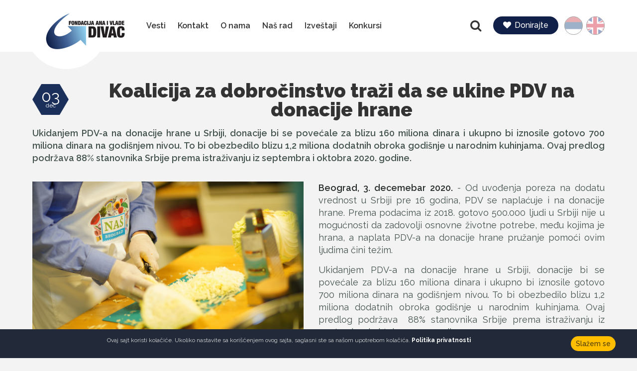

--- FILE ---
content_type: text/html; charset=UTF-8
request_url: https://www.divac.com/Vesti/2881/Koalicija-za-dobrocinstvo-trazi-da-se-ukine-PDV.shtml
body_size: 7697
content:
<!DOCTYPE html>
<html lang="rs">
<head>
    <title>Vesti - Koalicija za dobročinstvo traži da se ukine PDV na donacije hrane</title>
<!--
 * @copyright (c) 2001-2026 Fondacija Ana i Vlade Divac 
 * @author Halo Creative Team, http://www.haloteam.rs
-->
    <meta charset="utf-8">
    <meta http-equiv="X-UA-Compatible" content="IE=edge">
    <meta name="viewport" content="width=device-width, initial-scale=1">
    
    <meta name="keywords" lang="rs" content="okvirzadavanje, donacije, miliona, dinara, blizu, hrane, narodnim, godišnje, stanovnika, ..." />
    <meta name="description" lang="rs" content="Beograd, 3. decemebar 2020. - Od uvođenja poreza na dodatu vrednost u Srbiji pre 16 godina, PDV se naplaćuje i na donacije hrane. Prema podacima iz 2018. gotovo 500.000 ljudi u Srbiji nije u ..." />
    
    <meta name='B-verify' content='b62b50347736c4fa611e69d408d6f1192ee9cd6b' />    
    <meta name="google-site-verification" content="goJJZUmi223VPd11kxXUQF2WC3YZhbk8mdahbr-K124" />
    
<!-- Links -->
    <link rel="shortcut icon" href="/favicon.ico" type="image/x-icon">
    <link rel="icon" href="/favicon.ico" type="image/x-icon">
    <link href="/rss/news.php" rel="alternate" type="application/rss+xml" title="RSS | Divac, Fondacija Ana i Vlade Divac - DONIRAJ  | News  |" />

<!-- CSS -->
    <link href="/includes/css/bootstrap/css/bootstrap.min.css" rel="stylesheet" type="text/css" />
    <link href="/includes/css/main.css?v=5" rel="stylesheet">

    <link rel="stylesheet" href="/includes/css/fonts/font-awesome/css/font-awesome.min.css">	<!-- .font icon https://fonticons.com/ -->
    <link rel="stylesheet" type="text/css" href="/includes/css/slick.css"/>

    <!-- HTML5 Shim and Respond.js IE8 support of HTML5 elements and media queries -->
    <!-- WARNING: Respond.js doesn't work if you view the page via file:// -->
    <!--[if lt IE 9]>
        <script src="https://oss.maxcdn.com/libs/html5shiv/3.7.0/html5shiv.js"></script>
        <script src="https://oss.maxcdn.com/libs/respond.js/1.4.2/respond.min.js"></script>
    <![endif]-->

	
	<meta property="og:url" content="https://www.divac.com/Vesti/2881/Koalicija-za-dobrocinstvo-trazi-da-se-ukine-PDV.shtml"/>
	<meta property="og:title" content="Vesti - Koalicija za dobročinstvo traži da se ukine PDV na donacije hrane"/>
	<meta property="og:description" content="Beograd, 3. decemebar 2020. - Od uvođenja poreza na dodatu vrednost u Srbiji pre 16 godina, PDV se ..."/>
	<meta property="og:image" content="https://www.divac.com/upload/images/donacije_hrane.jpg"/>
	<link rel="image_src" type="image/jpeg" href="https://www.divac.com/upload/images/donacije_hrane.jpg" /></head>
	
<body class="inner-page">

    <header>
    <!-- Navigation -->
        <nav class="navbar navbar-default" role="navigation">
            <div class="container-fluid">
                <div class="row">
                
                
                    <div class="navbar-header">
                        
                        <a class="navbar-brand" href="/rs/Naslovna" title="Naslovna">
                            <span class="sr-only">Fondacija Ana i Vlade Divac</span>
                        </a>
                        
                        <button class="navbar-toggle" type="button" data-toggle="collapse" data-target="#MyNavigationMenu">
                            <span class="sr-only">Navigacija</span>
                            <span class="icon-bar"></span>
                            <span class="icon-bar"></span>
                            <span class="icon-bar"></span>
                        </button>

                    </div>
                    
                    <!-- Collect the nav links, forms, and other content for toggling -->
                    <div class="collapse navbar-collapse" id="MyNavigationMenu">

                        <div class="head-lang">
                            <p class="sr-only">Jezik</p>
                            <p class="phoca-flagbox"><a href="/rs/Naslovna"  class="phoca-flag srb active" title="Srpski">srb</a></p><p class="phoca-flagbox"><a href="/en/Home"  class="phoca-flag eng" title="English">eng</a></p>
                        </div>
                        <!-- /.head-lang -->

                        <div class="head-icon">
                            <a href="/donacije" class="button-read-more"><i class="fa fa-heart" aria-hidden="true"></i>Donirajte</a>
                        </div>
                        <!-- /.head-icon -->
                        
                        <!--<div class="head-social">
                            <p class="sr-only">Pratite nas</p>
                            <a href="https://www.facebook.com/FondacijaDivac" class="fa fa-facebook" target="_blank"></a>
                            <a href="https://twitter.com/FondacijaDivac" class="fa fa-twitter" target="_blank"></a>
                        </div>
                         /.head-social -->

                        <form action="/cms/view.php" class="navbar-form" id="searchForma" role="search">
                            <input type="hidden" name="id" value="99" />
                            <input type="hidden" name="startfrom" value="0" />
                            <div class="navbar-left">
                                <button type="button" id="search-button" class="btn">Pretraga</button>
                            </div>
                            <div class="form-group search-bar navbar-right">
                              <input type="text" name="keywords" value="" class="form-control keywords" placeholder="Pretraga:">
                            </div>
                        </form>
                        <!-- /.navbar-form -->

                        <ul class="nav navbar-nav">
                        
					
			<li class="nav-item">
						<a href="/rs/Vesti" class="nav-link d-flex justify-content-center align-items-center" title="Vesti"  id="nav-124">Vesti</a>
					
			</li>
					
			<li class="nav-item">
						<a href="/kontakt" class="nav-link d-flex justify-content-center align-items-center" title="Kontakt"  id="nav-125">Kontakt</a>
					
			</li>
					
			<li class="nav-item dropdown dropdown-horisontal">
						<a href="#" class="nav-link dropdown-toggle d-flex justify-content-center align-items-center" title="O nama"  id="nav-121" role="button" data-toggle="dropdown" aria-haspopup="true" aria-expanded="false">O nama</a>
                        <ul class="dropdown-menu" aria-labelledby="nav-121">
                        
			<li><a href="/O-nama/3019/Misija-i-vizija.shtml" title="Misija i vizija">Misija i vizija</a></li>
			<li><a href="/rs/Tim" title="Tim">Tim</a></li>
			<li><a href="/onama/donatori" title="Donatori">Donatori</a></li>
			<li><a href="/onama/partneri" title="Partneri">Partneri</a></li>
                           
                        </ul>
					
			</li>
					
			<li class="nav-item dropdown dropdown-horisontal">
						<a href="#" class="nav-link dropdown-toggle d-flex justify-content-center align-items-center" title="Naš rad"  id="nav-120" role="button" data-toggle="dropdown" aria-haspopup="true" aria-expanded="false">Naš rad</a>
                        <ul class="dropdown-menu" aria-labelledby="nav-120">
                        
			<li><a href="/Nas-rad/130/Podrska-u-vanrednim-situacijama-i-humanitarna.shtml" title="Podrška u vanrednim situacijama i humanitarna pomoć">Podrška u vanrednim situacijama i humanitarna pomoć</a></li>
			<li><a href="/Nas-rad/131/Ekonomsko-osnazivanje-i-podsticaj-zaposljavanju.shtml" title="Ekonomsko osnaživanje i podsticaj zapošljavanju">Ekonomsko osnaživanje i podsticaj zapošljavanju</a></li>
			<li><a href="/Nas-rad/132/Razvoj-demokratije-i-podrska-lokalnim-zajednicama.shtml" title="Razvoj demokratije i podrška lokalnim zajednicama">Razvoj demokratije i podrška lokalnim zajednicama</a></li>
			<li><a href="/Nas-rad/133/Razvoj-filantropije.shtml" title="Razvoj filantropije">Razvoj filantropije</a></li>
                           
                        </ul>
					
			</li>
					
			<li class="nav-item">
						<a href="/rs/Izvestaji" class="nav-link d-flex justify-content-center align-items-center" title="Izveštaji"  id="nav-123">Izveštaji</a>
					
			</li>
					
			<li class="nav-item dropdown dropdown-horisontal">
						<a href="#" class="nav-link dropdown-toggle d-flex justify-content-center align-items-center" title="Konkursi"  id="nav-122" role="button" data-toggle="dropdown" aria-haspopup="true" aria-expanded="false">Konkursi</a>
                        <ul class="dropdown-menu" aria-labelledby="nav-122">
                        
			<li><a href="/rs/Konkursi" title="Konkursi">Konkursi</a></li>
			<li><a href="/tenderi" title="Tender">Tender</a></li>
			<li><a href="/javni-pozivi" title="Javni pozivi">Javni pozivi</a></li>
			<li><a href="/oglasi-za-posao" title="Oglasi za posao">Oglasi za posao</a></li>
                           
                        </ul>
					
			</li>
                        </ul>
                        
                        
                    </div><!-- /.row -->
                </div><!-- /.navbar-collapse -->
            </div><!-- /.container-fluid -->
        </nav>
    </header>


    <div id="inner-page-wrapper" class="content-wrapper">
        <div class="container-fluid">
            <div class="row">
                <div class="main col-md-12">                    
                    
                    
                        <div class="page-header">
                            <div class="green-btn date"><span>03</span>dec</div>
                            
                            <h1 class="row-big-title">Koalicija za dobročinstvo traži da se ukine PDV na donacije hrane</h1>
                        </div>                    
                    <div class="page-content">
                        
                    
                    
                        <p class="lead">Ukidanjem PDV-a na donacije hrane u Srbiji, donacije bi se povećale za blizu 160 miliona dinara i ukupno bi iznosile gotovo 700 miliona dinara na godišnjem nivou. To bi obezbedilo blizu 1,2 miliona dodatnih obroka godišnje u narodnim kuhinjama. Ovaj predlog podržava  88% stanovnika Srbije prema istraživanju iz septembra i oktobra 2020. godine.<br/></p>


	<div class="article-thumb-wrapper snippet-image col-sm-6 pull-left">
		<a class="article-thumb"  href="/upload/images/zoom/donacije_hrane.jpg"  title="Koalicija za dobročinstvo traži da se ukine PDV na donacije hrane" data-lightbox="roadtrip"><img src="/upload/images/donacije_hrane.jpg" alt="Koalicija za dobročinstvo traži da se ukine PDV na donacije hrane" class="img-responsive" /></a>
	</div>


<p><strong>Beograd, 3. decemebar 2020.</strong> - Od uvođenja poreza na dodatu vrednost u Srbiji pre 16 godina, PDV se naplaćuje i na donacije hrane. Prema podacima iz 2018. gotovo 500.000 ljudi u Srbiji nije u mogućnosti da zadovolji osnovne životne potrebe, među kojima je hrana, a naplata PDV-a na donacije hrane pružanje pomoći ovim ljudima čini težim.</p>

<p>Ukidanjem PDV-a na donacije hrane u Srbiji, donacije bi se povećale za blizu 160 miliona dinara i ukupno bi iznosile gotovo 700 miliona dinara na godišnjem nivou. To bi obezbedilo blizu 1,2 miliona dodatnih obroka godišnje u narodnim kuhinjama. Ovaj predlog podržava &nbsp;88% stanovnika Srbije prema istraživanju iz septembra i oktobra 2020. godine.</p>

<p>Zbog toga su članice Koalicije za dobročinstvo podnele predlog Ministarstvu finansija da se kroz novi Nacrt zakona o izmeni i dopuni Zakona o PDV-u ukine PDV na donacije hrane pred istek roka trajanja.</p>

<p>Predlog je upućen na osnovu pozitivne evropske prakse i Smernica Evropske unije. Dvadeset od 27 zemalja članica EU ne naplaćuje PDV na doniranu hranu. Dodatno, u prilog ovom predlogu idu i podaci UN Agencije za hranu i poljoprivredu koji ukazuju da su nusprodukti uništavanja hrane jedan od najvećih zagađivača vazduha sa 8% učešća u ukupnoj emisiji gasova koji izazivaju efekat staklene bašte na globalnom nivou.</p>

<p>&ldquo;Ako uzmemo u obzir da gotovo pola miliona ljudi u Srbiji ne može da zadovolji osnovne životne potrebe i da je uništavanje hrane štetno za životnu sredinu, predlažemo da se PDV na donacije hrane ukine. Trenutno, kompanijama je jeftnije da sačekaju da hrani istekne rok i da je unište bez plaćanja PDV-a, umesto da je doniraju dok je hrana još dobra za upotrebu&rdquo;, poručuju iz Koalicije.</p>

<p>Kroz izmenu Zakona o PDV-u stvorila bi se mogućnost da kompanije doniraju hranu vrednu više stotina hiljada evra za najugroženije stanovnike i direktno utiču na ispunjenje ciljeva održivog razvoja Ujedinjenih nacija, na čije se sprovođenje obavezala i Republika Srbija.</p>

<p>Članice Koalicije za dobročinstvo - Fondacija Ana i Vlade Divac, Trag fondacija, Smart Kolektiv, Catalyst Balkans, Srpski filantropski forum i Forum za odgovorno poslovanje predlog su uputile na osnovu analize troškova i koristi ukidanja PDV-a na doniranu hranu u Srbiji koja je sprovedena u okviru&nbsp; Projekta za unapređenje okvira za davanje koji sprovodi Koalicija za dobročinstvo, a finansira USAID.</p>


					
<!-- JS -->
            

		<div class="col-sm-12"><p><iframe allow="accelerometer; autoplay; clipboard-write; encrypted-media; gyroscope; picture-in-picture" allowfullscreen="" frameborder="0" height="315" src="https://www.youtube.com/embed/5gM76frhGl0" width="560"></iframe></p>


		</div> <!-- .JS --><div class="clearfix"></div>            					
                                        
                            <div class="tags-wrapper">
                                <h3 class="row-small-title">Tagovi</h3>
                                <div class="tags">
                                    <a href="/Fondacija/99/Pretraga.shtml/tagsid=42"  class="tag">okvirzadavanje</a>
                                </div>
                            </div>
                         
                                            <div class="clearfix"></div>
                        <div class="inner-page-footer social-share clearfix">
                            <div class="social-wrap">
                                <p>Podeli:</p>
                                <a class="facebook" href="javascript:Void(0);" onclick="onFacebookShare('https://www.facebook.com/dialog/feed?app_id=245107512522308&display=popup&name=Vesti - Koalicija za dobročinstvo traži da se ukine PDV na donacije hrane&link=https%3A%2F%2Fwww.divac.com%2FVesti%2F2881%2FKoalicija-za-dobrocinstvo-trazi-da-se-ukine-PDV.shtml&redirect_uri=https%3A%2F%2Fwww.divac.com%2FVesti%2F2881%2FKoalicija-za-dobrocinstvo-trazi-da-se-ukine-PDV.shtml&picture=https%3A%2F%2Fwww.divac.com%2Fupload%2Fimages%2Fdonacije_hrane.jpg');"></a>
                                <a class="twitter" href="javascript:Void(0);" onclick="onTwitterShare('https://twitter.com/share?url=https%3A%2F%2Fwww.divac.com%2FVesti%2F2881%2FKoalicija-za-dobrocinstvo-trazi-da-se-ukine-PDV.shtml&text=Vesti - Koalicija za dobročinstvo traži da se ukine PDV na donacije hrane&hashtags=FondacijaDivac');"></a>
                                <a class="linkedin" href="javascript:Void(0);" onclick="onLinkedInShare('https://www.linkedin.com/shareArticle?mini=true&url=https%3A%2F%2Fwww.divac.com%2FVesti%2F2881%2FKoalicija-za-dobrocinstvo-trazi-da-se-ukine-PDV.shtml&title=Vesti - Koalicija za dobročinstvo traži da se ukine PDV na donacije hrane');"></a>
                                <a class="email" href="javascript:Void(0);" onClick="modalOpen('ajax-modal-login', '/cms/view.php?id=2881&page_type=ajax&template=_loader&form=recommend&recommend=2881&recommend_url=https%3A%2F%2Fwww.divac.com%2FVesti%2F2881%2FKoalicija-za-dobrocinstvo-trazi-da-se-ukine-PDV.shtml')" title="Preporuči prijatelju"></a>                            </div>
                        </div>
                                        </div>
                    
<!-- Gallery List -->
            

                </div>
                            
            </div> <!-- .row -->
        </div>
    </div>

       

		<!-- News -->
	<div id="home-solutions" class="content-wrapper">
        <div class="container-fluid">
            <div class="row">
                <h2 class="row-big-title">Povezane vesti</h2>
            <div class="home-article-wrapper">
                <div id="slick-solutions"> <div class="col-sm-4 article-slide">
                                <div class="article-slide-desc">
                                    <div class="green-btn date"><span>09</span>okt</div>
                                    <div class="desc-text">
                                        <h3><a href="/nacionalnidandavanja2022" title="Peti Nacionalni dan davanja u znaku donacija hrane i zahvalnosti filantropima">Peti Nacionalni dan davanja u znaku donacija hrane i zahvalnosti filantropima</a></h3>
                                    </div>
                                </div>
                                </div><div class="col-sm-4 article-slide">
                                <div class="article-slide-desc">
                                    <div class="green-btn date"><span>14</span>dec</div>
                                    <div class="desc-text">
                                        <h3><a href="/Vesti/3128/Srpska-dijaspora-donirala-vise-od-133-miliona.shtml" title="Srpska dijaspora donirala više od 1,33 miliona evra u humanitarne svrhe u Srbiji">Srpska dijaspora donirala više od 1,33 miliona evra u humanitarne svrhe u Srbiji</a></h3>
                                    </div>
                                </div>
                                </div><div class="col-sm-4 article-slide">
                                <div class="article-slide-desc">
                                    <div class="green-btn date"><span>08</span>dec</div>
                                    <div class="desc-text">
                                        <h3><a href="/Vesti/3120/Pridruzite-nam-se-Filantropija-nema-granice.shtml" title="Pridružite nam se: Filantropija nema granice">Pridružite nam se: Filantropija nema granice</a></h3>
                                    </div>
                                </div>
                                </div><div class="col-sm-4 article-slide">
                                <div class="article-slide-desc">
                                    <div class="green-btn date"><span>15</span>okt</div>
                                    <div class="desc-text">
                                        <h3><a href="/Vesti/3079/Vise-od-15600-kilograma-hrane-podeljeno.shtml" title="Više od 15.600 kilograma hrane podeljeno siromašnima na Svetski dan hrane ">Više od 15.600 kilograma hrane podeljeno siromašnima na Svetski dan hrane </a></h3>
                                    </div>
                                </div>
                                </div><div class="col-sm-4 article-slide">
                                <div class="article-slide-desc">
                                    <div class="green-btn date"><span>09</span>okt</div>
                                    <div class="desc-text">
                                        <h3><a href="/Vesti/3080/Nacionalni-dan-davanja-kompanije-NVO-mediji-i.shtml" title="Nacionalni dan davanja: kompanije, NVO, mediji i građani ujedinjeni „Spašavaju hranu, spašavaju humanost&quot; ">Nacionalni dan davanja: kompanije, NVO, mediji i građani ujedinjeni „Spašavaju hranu, spašavaju humanost" </a></h3>
                                    </div>
                                </div>
                                </div><div class="col-sm-4 article-slide">
                                <div class="article-slide-desc">
                                    <div class="green-btn date"><span>07</span>okt</div>
                                    <div class="desc-text">
                                        <h3><a href="/Vesti/3074/Cetiri-banke-oslobodile-bankarskih-provizija.shtml" title="Četiri banke oslobodile bankarskih provizija donacije za hranu za ugrožene ">Četiri banke oslobodile bankarskih provizija donacije za hranu za ugrožene </a></h3>
                                    </div>
                                </div>
                                </div><div class="col-sm-4 article-slide">
                                <div class="article-slide-desc">
                                    <div class="green-btn date"><span>09</span>sep</div>
                                    <div class="desc-text">
                                        <h3><a href="/Vesti/3052/Gradjani-Srbije-sada-mogu-da-podrze-inicijativu.shtml" title=" Građani Srbije sada mogu da podrže inicijativu za prikupljanje donacija za nabavku hrane ugroženima"> Građani Srbije sada mogu da podrže inicijativu za prikupljanje donacija za nabavku hrane ugroženima</a></h3>
                                    </div>
                                </div>
                                </div><div class="col-sm-4 article-slide">
                                <div class="article-slide-desc">
                                    <div class="green-btn date"><span>23</span>avg</div>
                                    <div class="desc-text">
                                        <h3><a href="/Vesti/3033/Pokrenuta-kampanja-Spasimo-hranu-spasimo.shtml" title="Pokrenuta kampanja „Spasimo hranu, spasimo humanost&quot;">Pokrenuta kampanja „Spasimo hranu, spasimo humanost"</a></h3>
                                    </div>
                                </div>
                                </div><div class="col-sm-4 article-slide">
                                <div class="article-slide-desc">
                                    <div class="green-btn date"><span>30</span>jun</div>
                                    <div class="desc-text">
                                        <h3><a href="/Vesti/2997/Donacije-za-opste-dobro-skoro-tri-puta-vece.shtml" title="Donacije za opšte dobro skoro tri puta veće prošle godine a građani spremniji da volontiraju i doniraju više">Donacije za opšte dobro skoro tri puta veće prošle godine a građani spremniji da volontiraju i doniraju više</a></h3>
                                    </div>
                                </div>
                                </div>
                    </div>
                </div>
                
            </div>
        </div>
    </div>
    <!--/#home-solutions -->

    <a href="#" class="scrollup scrollbutton" title="Povratak na vrh stranice"></a>
    
    <div class="modal fade" id="ajax-modal-login"  tabindex="-1" role="dialog" aria-labelledby="myModalLabelLogin"></div>
    <div class="modal fade" id="ajax-modal-registration"  tabindex="-1" role="dialog" aria-labelledby="myModalLabelRegistration"></div>
    <div class="modal fade" id="ajax-modal-note"  tabindex="-1" role="dialog" aria-labelledby="myModalLabelNote">
        <div class="modal-dialog" role="document">
          <div class="modal-content">
            <div class="modal-header">
              <button type="button" class="close" data-dismiss="modal" aria-label="Close"><span aria-hidden="true">&times;</span></button>
              <h4 class="modal-title row-small-title" id="gridSystemModalLabel">Napomena</h4>
            </div>
            <div class="modal-body" id="note-modal-body">
            </div>

          </div><!-- /.modal-content -->
        </div><!-- /.modal-dialog -->
    </div><!-- /.modal -->        
                        

    
    <footer class="content-wrapper">
        <div id="site-footer" >
            <div class="container-fluid">
                <div class="row">
                    
                    <div class="col-sm-6 footer-wrapper"> 
                        <div class="footer-social pull-left">
                        
                            <h3 class="text-uppercase">Pratite nas</h3>
                            <a href="https://www.facebook.com/FondacijaDivac" class="fa fa-facebook" target="_blank"></a>
                            <a href="https://www.instagram.com/fondacijadivac/" class="fa fa-instagram" target="_blank"></a>
                            <a href="https://twitter.com/FondacijaDivac" class="fa fa-twitter" target="_blank"></a>
                            <a href="https://www.youtube.com/user/FondacijaDivac" class="fa fa-youtube" target="_blank"></a>
                            <a href="https://www.linkedin.com/company/ana-and-vlade-divac-foundation" class="fa fa-linkedin" target="_blank"></a>
                            <a href="https://www.tiktok.com/@fondacijadivac" class="svg tiktok" target="_blank"></a>
                        </div>
                        <!-- /.head-social -->
                        
                        <div class="footer-icon pull-left">
                            <a href="javascript:Void(0);" onClick="modalOpen('ajax-modal-login', '/cms/view.php?id=1&page_type=ajax&template=_loader&form=newsletter-mailchimp')" title="Newsletter" class="button-read-more"><i class="fa fa-envelope-o" aria-hidden="true"></i>Newsletter</a>
                        </div>
                        <!-- /.head-icon -->
                        
                    </div>
                    <div class="col-sm-6 footer-wrapper"> 
                        <div class="col-sm-6 footer-article-wrapper pull-right"><a href="/donacije" class="button-read-more"><i class="fa fa-heart" aria-hidden="true"></i>Donirajte</a>                            <div class="col-sm-5 col-md-offset-1">
                                <a href="#" onclick="open_win('http://www.mastercardbusiness.com/mcbiz/index.jsp?template=/orphans&content=s',600,400)" title="" class="article-thumb"><div class="article-thumb-wrapper"><img class="img-responsive" src="/upload/images/sc_learn_120x65.gif" alt="" /></div></a>
                            </div>
                            <div class="col-sm-5">
                                <a href="#" onclick="open_win('http://www.visa.ca/verified/infopane/index.html',400,400)" title="" class="article-thumb"><div class="article-thumb-wrapper"><img class="img-responsive" src="/upload/images/vbv_white_resize.gif" alt="" /></div></a>  
                            </div>
                        </div>
                        <div class="col-sm-6 footer-article-wrapper pull-right">
                            <a href="http://www.bancaintesabeograd.com" target="_blank" title="" class="article-thumb"><div class="article-thumb-wrapper"><img class="img-responsive" src="/upload/images/bankaintesa.png" alt="" /></div></a>
                        </div>
                    </div>
                    
                </div>
            </div>
        </div>


        <div id="site-copyright">
            <div class="container-fluid">
                <div class="row">
                    <div class="col-sm-6">Copyright &copy;  Fondacija Ana i Vlade Divac.Sva prava zadržana</div>
                    <div class="col-sm-6 developed">Developed by <a href="http://www.haloteam.rs">HALO Creative Team</a></div>                </div> 
            </div> 
        </div><!-- /.site-copyright -->

        
    <style>
        .clip-svg {
            width: 0; height: 0;
        }
        @media screen and (min-width: 767px) {
            .polygon-clip-hexagon {
                -webkit-clip-path: polygon(50% 0%, 100% 25%, 100% 75%, 50% 100%, 0% 75%, 0% 25%);
                clip-path: polygon(50% 0%, 100% 25%, 100% 75%, 50% 100%, 0% 75%, 0% 25%);
                -webkit-clip-path: url("#polygon-clip-hexagon");
                clip-path: url("#polygon-clip-hexagon");
            }
        }
    </style>    
    <svg class="clip-svg">
      <defs>
        <clipPath id="polygon-clip-hexagon" clipPathUnits="objectBoundingBox">
          <polygon points="0.25 0, 0.75 0, 1 0.50, 0.5 1.5, 0 0.50, 0 0.5" />
        </clipPath>
      </defs>
    </svg>        
        
    </footer> <!-- /.site-footer -->
    


    <div class="cookieNotice">
        <button class="button-read-more" onclick="closeCookieConsent()">Slažem se</button>
        <p>Ovaj sajt koristi kolačiće. Ukoliko nastavite sa korišćenjem ovog sajta, saglasni ste sa našom upotrebom kolačića. <a href="/cms/view.php?id=103">Politika privatnosti</a></p>
    </div>
    <script>
        function closeCookieConsent() {
            $(".cookieNotice").remove();
            setCookie("cookie_consent","1");
        }
    </script>
    <script type="text/javascript" src="/includes/js/jquery.js"></script>
    <script type="text/javascript" src="/includes/css/bootstrap/js/bootstrap.js"></script>
    <script type="text/javascript" src="/includes/js/slick.min.v1.5.js"></script>


    <script type="text/javascript" src="/includes/js/isotope.pkgd.min.js"></script>	<!--  filtering & ordering http://isotope.metafizzy.co/ -->
    <script type="text/javascript" src="/includes/js/jquery.countTo.js"></script>
    <script type="text/javascript" src="/includes/js/design.js?v=1"></script>

    <script type="text/javascript" src="/includes/js/bootstrap-modalmanager.js"></script>
    <script type="text/javascript" src="/includes/js/jslib.js"></script> 
    <script type="text/javascript" src="/includes/js/google.js"></script>

    <!-- UI -->
    <script src="/includes/js/ui/jquery-ui.js"></script>
    <link rel="stylesheet" href="/includes/js/ui/jquery-ui.css" />

    
    <link href="/includes/src/bootstrap-component/lightbox-master/dist/css/lightbox.css" rel="stylesheet" media="screen">
    <script src="/includes/src/bootstrap-component/lightbox-master/dist/js/lightbox.js"></script>
    <script  src="/includes/src/bootstrap-component/lightbox-master/dist/video/ekko-lightbox.css"></script>
    <script  src="/includes/src/bootstrap-component/lightbox-master/dist/video/ekko-lightbox.js"></script>
    <script>
        $(document).delegate('*[data-toggle="lightbox"]', 'click', function(event) {
            event.preventDefault();
            $(this).ekkoLightbox();
        }); 
    </script>    
	<!-- Facebook Pixel Code -->
	<script>
	  !function(f,b,e,v,n,t,s)
	  {if(f.fbq)return;n=f.fbq=function(){n.callMethod?
	  n.callMethod.apply(n,arguments):n.queue.push(arguments)};
	  if(!f._fbq)f._fbq=n;n.push=n;n.loaded=!0;n.version='2.0';
	  n.queue=[];t=b.createElement(e);t.async=!0;
	  t.src=v;s=b.getElementsByTagName(e)[0];
	  s.parentNode.insertBefore(t,s)}(window, document,'script',
	  'https://connect.facebook.net/en_US/fbevents.js');
	  fbq('init', '530844377295319');
	  fbq('track', 'PageView');
	</script>
	<noscript><img height="1" width="1" style="display:none"
	  src="https://www.facebook.com/tr?id=530844377295319&ev=PageView&noscript=1"
	/></noscript>
	<!-- End Facebook Pixel Code -->

	
<script defer src="https://static.cloudflareinsights.com/beacon.min.js/vcd15cbe7772f49c399c6a5babf22c1241717689176015" integrity="sha512-ZpsOmlRQV6y907TI0dKBHq9Md29nnaEIPlkf84rnaERnq6zvWvPUqr2ft8M1aS28oN72PdrCzSjY4U6VaAw1EQ==" data-cf-beacon='{"version":"2024.11.0","token":"505770ea81dc41acb756bf023689bf5e","r":1,"server_timing":{"name":{"cfCacheStatus":true,"cfEdge":true,"cfExtPri":true,"cfL4":true,"cfOrigin":true,"cfSpeedBrain":true},"location_startswith":null}}' crossorigin="anonymous"></script>
</body>
</html>
        
